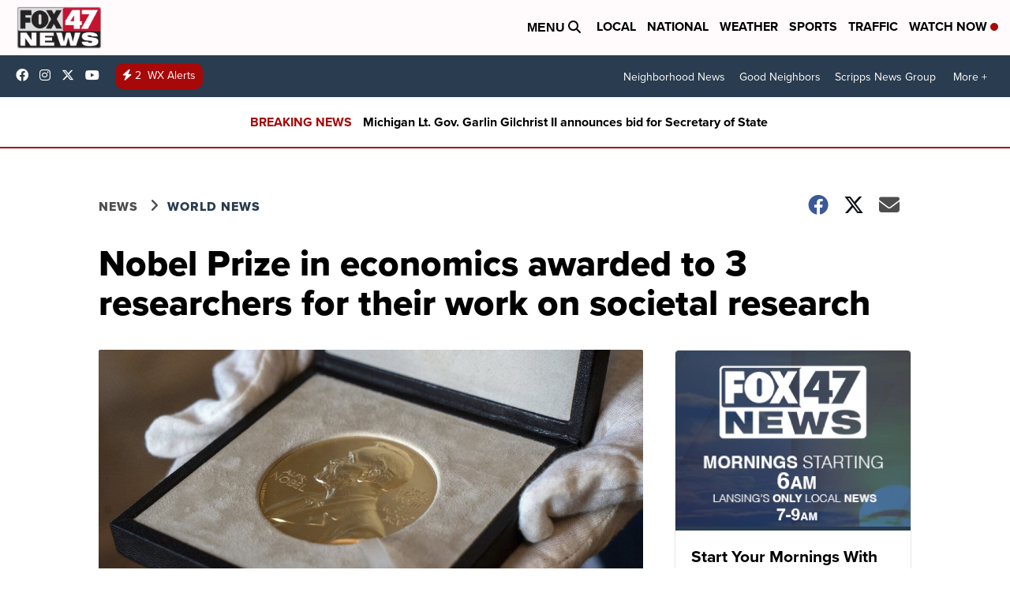

--- FILE ---
content_type: application/javascript; charset=utf-8
request_url: https://fundingchoicesmessages.google.com/f/AGSKWxU7fzuSqQdsd8oijvfDKA5tIFgrpmJ3aTBMOKKX6SZd-6Ajy4Cs9k20jbDP1cbvuNz4nTQGr2WhWvlcE09cUK1hOJ-Gx_U2EYfiQ6SjoHcLmk4R0FE_WRpYa_AoFhEnHBRwecPP2qMXCT8mvgYzKhmQKdvDiRy4Q7iaX4Wf1SRCuVwELKhI1bqC6RUz/_/banner_view./sr.ads./doubleclick.js-panel-ad./afcads.
body_size: -1289
content:
window['d0f5de5d-2050-4b70-b7e0-4e5701620cea'] = true;